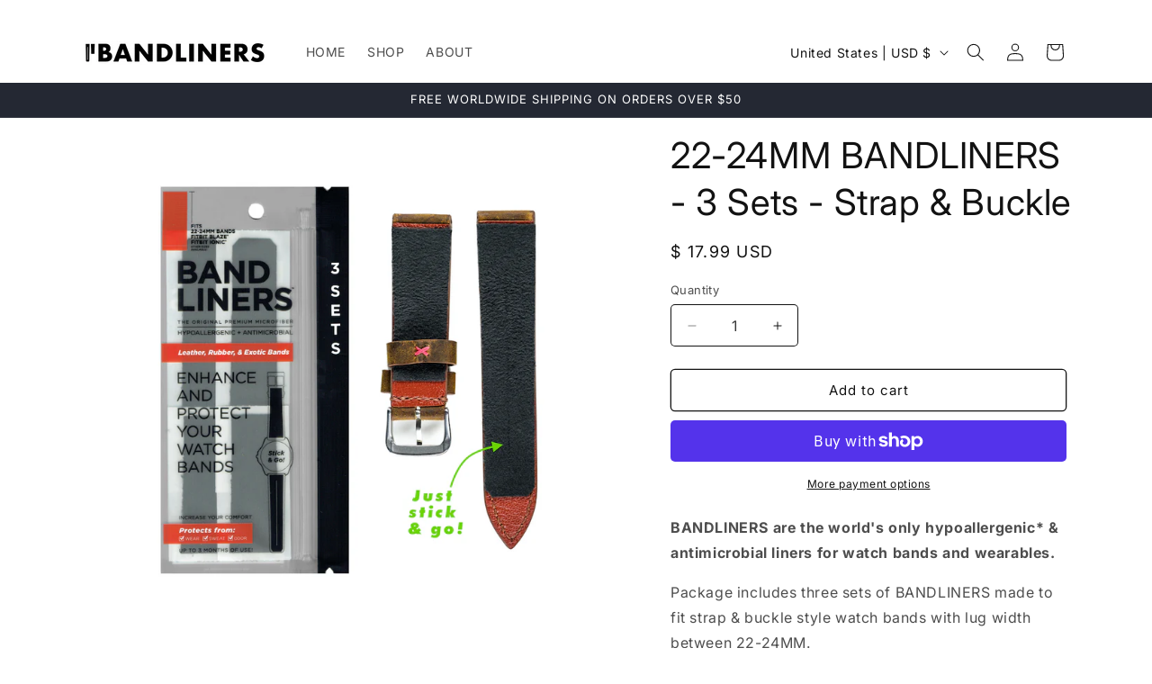

--- FILE ---
content_type: application/javascript
request_url: https://chimpstatic.com/mcjs-connected/js/users/fb9182173af2fb4ef2ed94a3c/3e9279a9150f68877436d2be8.js?shop=takeiteasythursday.myshopify.com
body_size: 1278
content:
(function(){if(!window.$mcSite){$mcSite={};$mcSite.goal={settings:{uuid:"fb9182173af2fb4ef2ed94a3c",dc:"us13"}};}})();
/* eslint-disable */(function(){if(!window.$mcSite.goal.settings||!!$mcSite.goal.installed){return}var goalParam=null;var goal={getUuid:function(){return $mcSite.goal.settings.uuid},getDC:function(){return $mcSite.goal.settings.dc},process:function(){goalParam=goal.getParameter('goal');if(goalParam&&goal.isValidGoal(goalParam)){goal.createCookie('goal',goalParam,365)}else{goalParam=goal.readCookie('goal')}goal.processPage()},isValidGoal:function(){if(!goalParam)return false;var regex=new RegExp("0_[a-z0-9]+-[a-z0-9]+-[0-9]+");return goalParam.search(regex)===0?true:false},isValidEvent:function(click_event){if(!click_event||click_event==="")return false;return true},isValidSettings:function(){if(!goal.getUuid()||goal.getUuid()==="")return false;if(!goal.getDC()||goal.getDC()==="")return false;return true},isDoNotTrack:function(){if(navigator.doNotTrack==="1")return true;if(navigator.msDoNotTrack==="1")return true;return false},getParameter:function(name){name=name.replace(/[\[]/,"\\\[").replace(/[\]]/,"\\\]");var regex=new RegExp("[\\?&]"+name+"=([^&#]*)");var results=regex.exec(location.search);return results===null?null:decodeURIComponent(results[1].replace(/\+/g," "))},createCookie:function(c_name,value,exdays,domain){var exdate=new Date();exdate.setDate(exdate.getDate()+exdays);var c_value=escape(value)+((exdays===null)?"":"; expires="+exdate.toUTCString());c_value+=";path=/";document.cookie=c_name+"="+c_value},readCookie:function(c_name){var nameEQ=c_name+"=";var ca=document.cookie.split(';');for(var i=0;i<ca.length;i++){var c=ca[i];while(c.charAt(0)==' ')c=c.substring(1,c.length);if(c.indexOf(nameEQ)==0)return c.substring(nameEQ.length,c.length)}return null},processPage:function(){if(!goal.isValidGoal())return;var params={"goal":goalParam};goal.sendData(params)},processEvent:function(click_event){if(!goal.isValidGoal())return;if(!goal.isValidEvent(click_event))return;var params={"goal":goalParam,"event":click_event};goal.sendData(params)},sendData:function(params){if(!goal.isValidSettings())return;if(goal.isDoNotTrack())return;params.title=document.title;params.uuid=goal.getUuid();params=goal.serializeParamters(params);var sp=document.createElement('script');sp.type='text/javascript';sp.async=true;sp.defer=true;sp.src=('https:'==document.location.protocol?'https':'http')+'://goal.'+goal.getDC()+'.list-manage.com/goal/event?'+params;var s=document.getElementsByTagName('script')[0];s.parentNode.insertBefore(sp,s)},serializeParamters:function(obj,prefix){var str=[];for(var p in obj){var k=prefix?prefix+"["+p+"]":p,v=obj[p];str.push(typeof v=="object"?serialize(v,k):encodeURIComponent(k)+"="+encodeURIComponent(v))}return str.join("&")}};$mcSite.goal.process=goal.process;$mcSite.goal.processEvent=goal.processEvent;$mcSite.goal.installed=true;$mcSite.goal.process()})();
